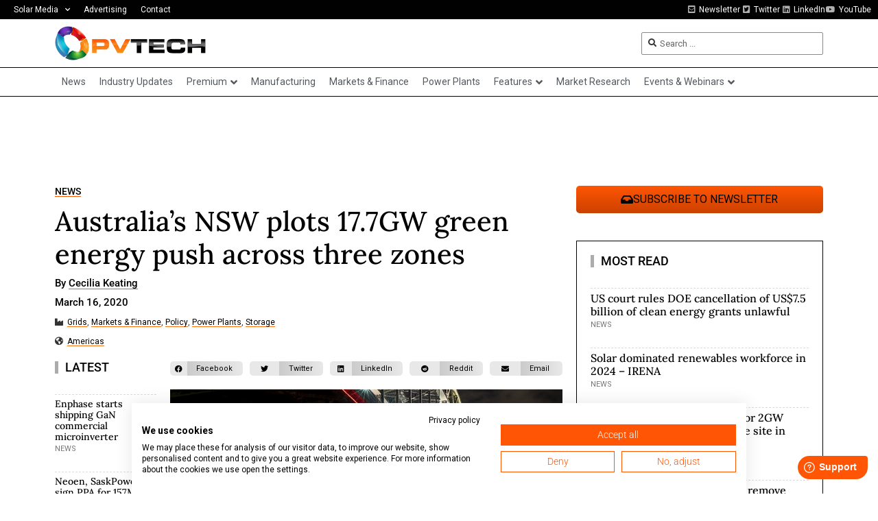

--- FILE ---
content_type: text/html; charset=UTF-8
request_url: https://www.pv-tech.org/wp-admin/admin-ajax.php
body_size: -523
content:
1768484161

--- FILE ---
content_type: text/html; charset=utf-8
request_url: https://www.google.com/recaptcha/api2/aframe
body_size: 267
content:
<!DOCTYPE HTML><html><head><meta http-equiv="content-type" content="text/html; charset=UTF-8"></head><body><script nonce="xLZ-FOmyS_jL1Db7-Tc77w">/** Anti-fraud and anti-abuse applications only. See google.com/recaptcha */ try{var clients={'sodar':'https://pagead2.googlesyndication.com/pagead/sodar?'};window.addEventListener("message",function(a){try{if(a.source===window.parent){var b=JSON.parse(a.data);var c=clients[b['id']];if(c){var d=document.createElement('img');d.src=c+b['params']+'&rc='+(localStorage.getItem("rc::a")?sessionStorage.getItem("rc::b"):"");window.document.body.appendChild(d);sessionStorage.setItem("rc::e",parseInt(sessionStorage.getItem("rc::e")||0)+1);localStorage.setItem("rc::h",'1768484165961');}}}catch(b){}});window.parent.postMessage("_grecaptcha_ready", "*");}catch(b){}</script></body></html>